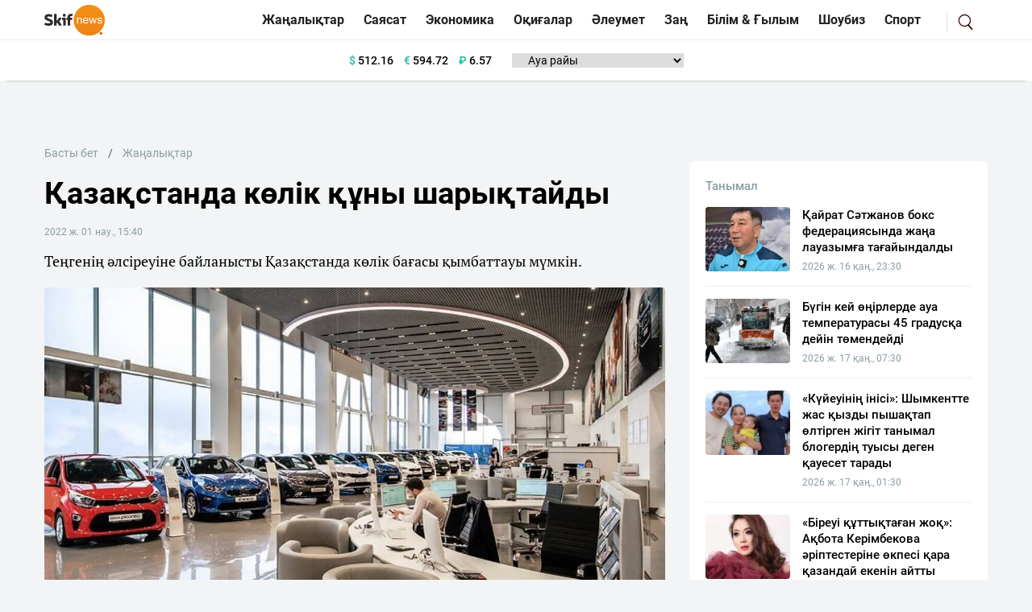

--- FILE ---
content_type: text/html; charset=UTF-8
request_url: https://sn.kz/sn-akparat-agyny/89030-kazakstanda-kolik-ku-ny-sharyktaidy
body_size: 9853
content:
<!DOCTYPE html>
<html lang="kk" class="no-js tablet" prefix="og: http://ogp.me/ns#">
<head >
    <title>Қазақстанда көлік құны шарықтайды</title>

    <meta charset="utf-8">
    <meta name="viewport" content="width=device-width, initial-scale=1, shrink-to-fit=no">
    <meta name="keywords" content="Қазақстан, Қазақ, Жаңалықтар, Тіл, Қазақша, Қазақша жаңалықтар, Әдебиет, Дін, Билік, жаңалықтар бүгінгі, жаңалықтар қазақша, Қазақша жаңалықтар" />
<meta name="description" content="Теңгенің әлсіреуіне байланысты Қазақстанда көлік бағасы қымбаттауы мүмкін." />
<meta name="robots" content="follow, index, max-snippet:-1, max-video-preview:-1, max-image-preview:large" />
<meta property="og:locale" content="kk_KZ" />
<meta property="og:site_name" content="SN.kz - Қазақстанның жаңалықтары" />
<meta property="og:description" content="Теңгенің әлсіреуіне байланысты Қазақстанда көлік бағасы қымбаттауы мүмкін." />
<meta property="article:tag" />
<meta property="news_keywords" />
<meta property="og:type" content="article" />
<meta property="og:title" content="Қазақстанда көлік құны шарықтайды" />
<meta property="og:url" content="https://sn.kz/sn-akparat-agyny/89030-kazakstanda-kolik-ku-ny-sharyktaidy" />
<meta property="article:section" content="Жаңалықтар" />
<meta property="article:published_time" content="2022-03-01T15:14:54+05:00" />
<meta property="article:modified_time" content="2022-03-01T15:14:54+05:00" />
<meta property="og:updated_time" content="2022-03-01T15:14:54+05:00" />
<meta property="twitter:card" content="summary_large_image" />
<meta property="twitter:title" content="Қазақстанда көлік құны шарықтайды" />
<meta property="twitter:description" content="Теңгенің әлсіреуіне байланысты Қазақстанда көлік бағасы қымбаттауы мүмкін." />
<meta property="og:image:alt" content="Қазақстанда көлік құны шарықтайды" />
<meta property="og:image" content="https://sn.kz/cache/imagine/main_page_full/uploads/news/2022/03/01/621df21e79837171567457.jpg" />
<meta property="twitter:image" content="https://sn.kz/cache/imagine/main_page_full/uploads/news/2022/03/01/621df21e79837171567457.jpg" />
<meta property="og:image:secure_url" content="https://sn.kz/cache/imagine/main_page_full/uploads/news/2022/03/01/621df21e79837171567457.jpg" />
<meta property="og:image:width" content="1200" />
<meta property="og:image:height" content="649" />
<meta property="og:image:type" content="image/jpeg" />
<meta http-equiv="Content-Type" content="text/html; charset=utf-8" />
<meta charset="UTF-8" />

    <link rel="canonical" href="https://sn.kz/sn-akparat-agyny/89030-kazakstanda-kolik-ku-ny-sharyktaidy"/>

    

    <link rel="dns-prefetch" href="//mc.yandex.ru/">
    <link rel="dns-prefetch" href="//youtube.com/">
    <link rel="dns-prefetch" href="//yastatic.net/">
    <link rel="dns-prefetch" href="//www.googletagmanager.com">
    <link rel="dns-prefetch" href="//www.w3.org">

    <link rel="stylesheet" href="/build/critical.fcbaa545.css">
    <link href="/custom.css?1744812523" type="text/css" rel="stylesheet"/>
                <link rel="stylesheet" href="/build/app.cf14ac80.css">

        <link href="/custom.css?1744812523" type="text/css" rel="stylesheet"/>
    

    <link rel="stylesheet" href="/build/news-view.85cd14b5.css">

    <link rel="apple-touch-icon" sizes="57x57" href="/build/favicons/apple-icon-57x57.png">
<link rel="apple-touch-icon" sizes="60x60" href="/build/favicons/apple-icon-60x60.png">
<link rel="apple-touch-icon" sizes="72x72" href="/build/favicons/apple-icon-72x72.png">
<link rel="apple-touch-icon" sizes="76x76" href="/build/favicons/apple-icon-76x76.png">
<link rel="apple-touch-icon" sizes="114x114" href="/build/favicons/apple-icon-114x114.png">
<link rel="apple-touch-icon" sizes="120x120" href="/build/favicons/apple-icon-120x120.png">
<link rel="apple-touch-icon" sizes="144x144" href="/build/favicons/apple-icon-144x144.png">
<link rel="apple-touch-icon" sizes="152x152" href="/build/favicons/apple-icon-152x152.png">
<link rel="apple-touch-icon" sizes="180x180" href="/build/favicons/apple-icon-180x180.png">
<link rel="icon" type="image/png" sizes="192x192"  href="/build/favicons/android-icon-192x192.png">
<link rel="icon" type="image/png" sizes="32x32" href="/build/favicons/favicon-32x32.png">
<link rel="icon" type="image/png" sizes="96x96" href="/build/favicons/favicon-96x96.png">
<link rel="icon" type="image/png" sizes="16x16" href="/build/favicons/favicon-16x16.png">
<link rel="manifest" href="/build/favicons/manifest.json">
<meta name="msapplication-TileColor" content="#ffffff">
<meta name="msapplication-TileImage" content="/build/favicons/ms-icon-144x144.png">
<meta name="theme-color" content="#ffffff">
        <meta property="relap:article" content="false">
    <link href="https://sn.kz/sn-akparat-agyny/89030-kazakstanda-kolik-ku-ny-sharyktaidy/amp" rel="amphtml"/>

            <!-- Google tag (gtag.js) -->
<script async src="https://www.googletagmanager.com/gtag/js?id=G-V5RFSGHPXP"></script>
<script>
    window.dataLayer = window.dataLayer || [];
    function gtag(){dataLayer.push(arguments);}
    gtag('js', new Date());

    gtag('config', 'G-V5RFSGHPXP');
</script>        <!-- Yandex.Metrika counter -->
<script type="text/javascript" >
    (function(m,e,t,r,i,k,a){m[i]=m[i]||function(){(m[i].a=m[i].a||[]).push(arguments)};
        m[i].l=1*new Date();
        for (var j = 0; j < document.scripts.length; j++) {if (document.scripts[j].src === r) { return; }}
        k=e.createElement(t),a=e.getElementsByTagName(t)[0],k.async=1,k.src=r,a.parentNode.insertBefore(k,a)})
    (window, document, "script", "https://mc.yandex.ru/metrika/tag.js", "ym");

    ym(25774919, "init", {
        clickmap:true,
        trackLinks:true,
        accurateTrackBounce:true
    });
</script>
<noscript><div><img src="https://mc.yandex.ru/watch/25774919" style="position:absolute; left:-9999px;" alt="" /></div></noscript>
<!-- /Yandex.Metrika counter -->        <!--LiveInternet counter--><script>
    new Image().src = "https://counter.yadro.ru/hit?r"+
        escape(document.referrer)+((typeof(screen)=="undefined")?"":
            ";s"+screen.width+""+screen.height+""+(screen.colorDepth?
                screen.colorDepth:screen.pixelDepth))+";u"+escape(document.URL)+
        ";h"+escape(document.title.substring(0,150))+
        ";"+Math.random();</script>
<!--/LiveInternet-->    
                <script type="application/ld+json">{"@context":"https:\/\/schema.org","@type":"WebSite","@id":"https:\/\/sn.kz\/#website","url":"https:\/\/sn.kz\/","name":"\u049a\u0430\u0437\u0430\u049b\u0441\u0442\u0430\u043d\u0434\u0430 \u043a\u04e9\u043b\u0456\u043a \u049b\u04b1\u043d\u044b \u0448\u0430\u0440\u044b\u049b\u0442\u0430\u0439\u0434\u044b","potentialAction":{"@type":"SearchAction","target":"https:\/\/sn.kz\/search\/?search_text={search_term_string}","query-input":"required name=search_term_string"}}</script>
        <script type="application/ld+json">{"@context":"https:\/\/schema.org","@type":"WebPage","headline":"\u049a\u0430\u0437\u0430\u049b\u0441\u0442\u0430\u043d\u0434\u0430 \u043a\u04e9\u043b\u0456\u043a \u049b\u04b1\u043d\u044b \u0448\u0430\u0440\u044b\u049b\u0442\u0430\u0439\u0434\u044b","url":"https:\/\/sn.kz\/","image":{"@type":"ImageObject","url":"https:\/\/sn.kz\/build\/images\/sn-logo.png","width":700,"height":364}}</script>
        <script type="application/ld+json">{"@context":"https:\/\/schema.org","@type":"Organization","@id":"https:\/\/sn.kz\/#organization","name":"Sn.kz","email":"info.skifnews@gmail.com","url":"https:\/\/sn.kz\/","sameAs":["https:\/\/www.facebook.com\/skifnewskz\/","https:\/\/twitter.com\/skifnewskz"],"address":{"@type":"PostalAddress","streetAddress":"\u0421\u04d9\u0442\u0431\u0430\u0435\u0432 \u043a\u04e9\u0448\u0435\u0441\u0456, 13 \u0410, \u00ab\u0410\u043b\u044c\u043a\u0430\u0442\u043e\u00bb \u0411\u041e, 5-\u049b\u0430\u0431\u0430\u0442","addressLocality":"\u0410\u0441\u0442\u0430\u043d\u0430 \u049b\u0430\u043b\u0430\u0441\u044b","addressRegion":"\u0410\u0441\u0442\u0430\u043d\u0430 \u049b\u0430\u043b\u0430\u0441\u044b","postalCode":"010000","addressCountry":{"@type":"Country","name":"\u049a\u0430\u0437\u0430\u049b\u0441\u0442\u0430\u043d \u0420\u0435\u0441\u043f\u0443\u0431\u043b\u0438\u043a\u0430\u0441\u044b"}},"contactPoint":{"@type":"ContactPoint","telephone":"","contactType":"technical support"},"logo":{"@type":"ImageObject","url":"https:\/\/sn.kz\/build\/images\/sn-logo.png","width":700,"height":364}}</script>
    

    <script type="application/ld+json">{"@context":"https:\/\/schema.org","@type":"NewsArticle","name":"\u049a\u0430\u0437\u0430\u049b\u0441\u0442\u0430\u043d\u0434\u0430 \u043a\u04e9\u043b\u0456\u043a \u049b\u04b1\u043d\u044b \u0448\u0430\u0440\u044b\u049b\u0442\u0430\u0439\u0434\u044b","headline":"\u049a\u0430\u0437\u0430\u049b\u0441\u0442\u0430\u043d\u0434\u0430 \u043a\u04e9\u043b\u0456\u043a \u049b\u04b1\u043d\u044b \u0448\u0430\u0440\u044b\u049b\u0442\u0430\u0439\u0434\u044b","description":"\u0422\u0435\u04a3\u0433\u0435\u043d\u0456\u04a3 \u04d9\u043b\u0441\u0456\u0440\u0435\u0443\u0456\u043d\u0435 \u0431\u0430\u0439\u043b\u0430\u043d\u044b\u0441\u0442\u044b \u049a\u0430\u0437\u0430\u049b\u0441\u0442\u0430\u043d\u0434\u0430 \u043a\u04e9\u043b\u0456\u043a \u0431\u0430\u0493\u0430\u0441\u044b \u049b\u044b\u043c\u0431\u0430\u0442\u0442\u0430\u0443\u044b \u043c\u04af\u043c\u043a\u0456\u043d.","articleBody":"\u0422\u0435\u04a3\u0433\u0435\u043d\u0456\u04a3 \u04d9\u043b\u0441\u0456\u0440\u0435\u0443\u0456\u043d\u0435 \u0431\u0430\u0439\u043b\u0430\u043d\u044b\u0441\u0442\u044b \u049a\u0430\u0437\u0430\u049b\u0441\u0442\u0430\u043d\u0434\u0430 \u043a\u04e9\u043b\u0456\u043a \u0431\u0430\u0493\u0430\u0441\u044b \u049b\u044b\u043c\u0431\u0430\u0442\u0442\u0430\u0443\u044b \u043c\u04af\u043c\u043a\u0456\u043d.\u0026nbsp; \u0026quot;\u0410\u0441\u0442\u0430\u043d\u0430 \u041c\u043e\u0442\u043e\u0440\u0441\u0026quot; \u0431\u0430\u0441 \u0434\u0438\u0440\u0435\u043a\u0442\u043e\u0440\u044b \u0411\u0435\u043a\u043d\u04b1\u0440 \u041d\u0435\u0441\u0456\u043f\u0431\u0430\u0435\u0432 \u043e\u0441\u044b\u043d\u0434\u0430\u0439 \u0431\u043e\u043b\u0436\u0430\u043c \u0430\u0439\u0442\u0442\u044b, \u0434\u0435\u043f \u0445\u0430\u0431\u0430\u0440\u043b\u0430\u0439\u0434\u044b Ulysmedia.kz \u0430\u049b\u043f\u0430\u0440\u0430\u0442\u0442\u044b\u049b \u043f\u043e\u0440\u0442\u0430\u043b\u044b\u0026nbsp;\u0026nbsp;LS\u0026nbsp;\u0441\u0430\u0439\u0442\u044b\u043d\u0430 \u0441\u0456\u043b\u0442\u0435\u043c\u0435 \u0436\u0430\u0441\u0430\u043f.\r\n\r\n\u041e\u043d\u044b\u04a3 \u0430\u0439\u0442\u0443\u044b\u043d\u0448\u0430, \u0435\u043b\u0434\u0435\u0433\u0456 \u043a\u04e9\u043b\u0456\u043a \u049b\u04b1\u043d\u044b \u0434\u043e\u043b\u043b\u0430\u0440 \u0431\u0430\u0493\u0430\u043c\u044b\u043d\u0430 \u0442\u04d9\u0443\u0435\u043b\u0434\u0456. \u0425\u0430\u043b\u044b\u049b\u0430\u0440\u0430\u043b\u044b\u049b \u049b\u0430\u049b\u0442\u044b\u0493\u044b\u0441\u049b\u0430 \u0431\u0430\u0439\u043b\u0430\u043d\u044b\u0441\u0442\u044b \u0435\u043b\u0434\u0435 \u0441\u0430\u0442\u044b\u043b\u0430\u0442\u044b\u043d \u043a\u04e9\u043b\u0456\u043a\u0442\u0435\u0440 \u0430\u043c\u0435\u0440\u0438\u043a\u0430\u043b\u044b\u049b \u0432\u0430\u043b\u044e\u0442\u0430 \u04e9\u0441\u043a\u0435\u043d \u0441\u0430\u0439\u044b\u043d \u049b\u044b\u043c\u0431\u0430\u0442\u0442\u0430\u0443\u044b \u044b\u049b\u0442\u0438\u043c\u0430\u043b.\r\n\r\n\u0026quot;\u0411\u0456\u0437\u0434\u0435 \u0435\u0441\u043a\u0456 \u0431\u0430\u0493\u0430\u043c\u0435\u043d \u0441\u0430\u0442\u044b\u043f \u0430\u043b\u044b\u043d\u0493\u0430\u043d \u043e\u0442\u0430\u043d\u0434\u044b\u049b \u0430\u0432\u0442\u043e\u043a\u04e9\u043b\u0456\u043a\u0442\u0435\u0440\u0433\u0435 \u0430\u0440\u043d\u0430\u043b\u0493\u0430\u043d \u049b\u043e\u0441\u0430\u043b\u049b\u044b \u0431\u04e9\u043b\u0448\u0435\u043a\u0442\u0435\u0440\u0434\u0456\u04a3 \u0431\u0456\u0440\u0430\u0437 \u049b\u043e\u0440\u044b \u0431\u0430\u0440. \u041e\u043b \u0431\u0456\u0440\u043d\u0435\u0448\u0435 \u0430\u0439\u0434\u0430\u043d \u043a\u0435\u0439\u0456\u043d \u0442\u0430\u0443\u0441\u044b\u043b\u0443\u044b \u043c\u04af\u043c\u043a\u0456\u043d. \u0421\u043e\u043b \u043a\u0435\u0437\u0434\u0435 \u0442\u0435\u04a3\u0433\u0435 \u0431\u0430\u0493\u0430\u043c\u044b\u043d\u0430 \u0431\u0430\u0439\u043b\u0430\u043d\u044b\u0441\u0442\u044b \u0435\u043b\u0434\u0435 \u049b\u04b1\u0440\u0430\u0441\u0442\u044b\u0440\u044b\u043b\u0493\u0430\u043d \u043a\u04e9\u043b\u0456\u043a\u0442\u0435\u0440\u0434\u0456\u04a3 \u0434\u0435 \u0431\u0430\u0493\u0430\u0441\u044b \u04e9\u0441\u0435\u0434\u0456 \u0434\u0435\u043f \u043a\u04af\u0442\u0456\u043b\u0443\u0434\u0435\u0026quot;, \u0026ndash; \u0434\u0435\u043f \u0442\u04af\u0441\u0456\u043d\u0434\u0456\u0440\u0434\u0456 \u043e\u043b.\r\n\r\n\u0412\u043b\u0430\u0434\u0438\u0432\u043e\u0441\u0442\u043e\u043a (\u0420\u0435\u0441\u0435\u0439) \u0430\u0440\u049b\u044b\u043b\u044b \u043b\u043e\u0433\u0438\u0441\u0442\u0438\u043a\u0430\u0493\u0430 \u043a\u0435\u043b\u0435\u0442\u0456\u043d \u0431\u043e\u043b\u0441\u0430\u049b, \u041d\u0435\u0441\u0456\u043f\u0431\u0430\u0435\u0432\u0442\u044b\u04a3 \u0430\u0439\u0442\u0443\u044b\u043d\u0448\u0430, \u0436\u043e\u0441\u043f\u0430\u0440\u043b\u0430\u0440 \u04d9\u043b\u0456 \u04e9\u0437\u0433\u0435\u0440\u0433\u0435\u043d \u0436\u043e\u049b. \u0411\u0430\u0440\u043b\u044b\u0493\u044b \u04d9\u043b\u0435\u043c\u0434\u0456\u043a \u043e\u0439\u044b\u043d\u0448\u044b\u043b\u0430\u0440\u0434\u044b\u04a3 \u0448\u0430\u0440\u0442\u0442\u0430\u0440\u044b\u043d\u0430 \u0431\u0430\u0439\u043b\u0430\u043d\u044b\u0441\u0442\u044b \u0431\u043e\u043b\u043c\u0430\u049b.\r\n\r\nSn.kz\u0026nbsp;\u043f\u043e\u0440\u0442\u0430\u043b\u044b\u043d\u044b\u04a3 \u0431\u0430\u0441\u049b\u0430 \u0434\u0430 \u043c\u0430\u04a3\u044b\u0437\u0434\u044b \u0436\u0430\u04a3\u0430\u043b\u044b\u049b\u0442\u0430\u0440\u044b\u043d\u0026nbsp;Instagram,\u0026nbsp;Tel\u0435gram,\u0026nbsp;facebook,\u0026nbsp;twitter\u0026nbsp;\u0436\u04d9\u043d\u0435\u0026nbsp;vk\u0026nbsp;\u0441\u0435\u043a\u0456\u043b\u0434\u0456 \u04d9\u043b\u0435\u0443\u043c\u0435\u0442\u0442\u0456\u043a \u0436\u0435\u043b\u0456\u0434\u0435\u0433\u0456 \u043f\u0430\u0440\u0430\u049b\u0448\u0430\u043b\u0430\u0440\u044b\u043c\u044b\u0437\u0434\u0430\u043d \u043e\u049b\u0438 \u0430\u043b\u0430\u0441\u044b\u0437\u0434\u0430\u0440.","dateCreated":"2022-03-01T16:14:54+06:00","datePublished":"2022-03-01T16:14:54+06:00","dateModified":"2022-03-01T16:46:54+06:00","articleSection":"\u0416\u0430\u04a3\u0430\u043b\u044b\u049b\u0442\u0430\u0440","publisher":{"@type":"Organization","name":"Sn.kz","url":"https:\/\/sn.kz\/","address":{"@type":"PostalAddress","streetAddress":"\u0421\u04d9\u0442\u0431\u0430\u0435\u0432 \u043a\u04e9\u0448\u0435\u0441\u0456, 13 \u0410, \u00ab\u0410\u043b\u044c\u043a\u0430\u0442\u043e\u00bb \u0411\u041e, 5-\u049b\u0430\u0431\u0430\u0442","addressLocality":"\u0410\u0441\u0442\u0430\u043d\u0430 \u049b\u0430\u043b\u0430\u0441\u044b","addressRegion":"\u0410\u0441\u0442\u0430\u043d\u0430 \u049b\u0430\u043b\u0430\u0441\u044b","postalCode":"010000","addressCountry":{"@type":"Country","name":"\u049a\u0430\u0437\u0430\u049b\u0441\u0442\u0430\u043d \u0420\u0435\u0441\u043f\u0443\u0431\u043b\u0438\u043a\u0430\u0441\u044b"}},"contactPoint":{"@type":"ContactPoint","telephone":"","contactType":"technical support"},"logo":{"@type":"ImageObject","url":"https:\/\/sn.kz\/build\/images\/sn-logo.png","width":700,"height":364},"sameAs":["https:\/\/www.facebook.com\/skifnewskz\/","https:\/\/twitter.com\/skifnewskz"]},"url":"https:\/\/sn.kz\/sn-akparat-agyny\/89030-kazakstanda-kolik-ku-ny-sharyktaidy","mainEntityOfPage":{"@type":"WebPage","@id":"https:\/\/sn.kz\/sn-akparat-agyny\/89030-kazakstanda-kolik-ku-ny-sharyktaidy","name":"\u049a\u0430\u0437\u0430\u049b\u0441\u0442\u0430\u043d\u0434\u0430 \u043a\u04e9\u043b\u0456\u043a \u049b\u04b1\u043d\u044b \u0448\u0430\u0440\u044b\u049b\u0442\u0430\u0439\u0434\u044b"},"image":{"@type":"ImageObject","url":"https:\/\/sn.kz\/cache\/imagine\/main_page_full\/uploads\/news\/2022\/03\/01\/621df21e79837171567457.jpg","width":1200,"height":649}}</script>
    <script type="application/ld+json">{"@context":"https:\/\/schema.org","@type":"hentry","entry-title":"\u049a\u0430\u0437\u0430\u049b\u0441\u0442\u0430\u043d\u0434\u0430 \u043a\u04e9\u043b\u0456\u043a \u049b\u04b1\u043d\u044b \u0448\u0430\u0440\u044b\u049b\u0442\u0430\u0439\u0434\u044b","published":"2022-03-01T16:14:54+06:00","updated":"2022-03-01T16:46:54+06:00"}</script>
    <script type="application/ld+json">{"@context":"https:\/\/schema.org","@type":"BreadcrumbList","itemListElement":[{"@type":"ListItem","position":1,"item":{"@id":"https:\/\/sn.kz\/","url":"https:\/\/sn.kz\/","name":"\u049a\u0430\u0437\u0430\u049b\u0441\u0442\u0430\u043d\u0434\u0430 \u043a\u04e9\u043b\u0456\u043a \u049b\u04b1\u043d\u044b \u0448\u0430\u0440\u044b\u049b\u0442\u0430\u0439\u0434\u044b"}},{"@type":"ListItem","position":2,"item":{"@id":"https:\/\/sn.kz\/sn-akparat-agyny","url":"https:\/\/sn.kz\/sn-akparat-agyny","name":"\u0416\u0430\u04a3\u0430\u043b\u044b\u049b\u0442\u0430\u0440"}},{"@type":"ListItem","position":3,"item":{"@id":"https:\/\/sn.kz\/sn-akparat-agyny\/89030-kazakstanda-kolik-ku-ny-sharyktaidy","url":"https:\/\/sn.kz\/sn-akparat-agyny\/89030-kazakstanda-kolik-ku-ny-sharyktaidy","name":"\u049a\u0430\u0437\u0430\u049b\u0441\u0442\u0430\u043d\u0434\u0430 \u043a\u04e9\u043b\u0456\u043a \u049b\u04b1\u043d\u044b \u0448\u0430\u0440\u044b\u049b\u0442\u0430\u0439\u0434\u044b"}}]}</script>

            <!-- Yandex.RTB -->
        <script>window.yaContextCb=window.yaContextCb||[]</script>
        <script src="https://yandex.ru/ads/system/context.js" defer></script>
        <script charset="UTF-8" src="//web.webpushs.com/js/push/86f800f3a30f92cbc7d091846ebb0815_1.js" defer></script>
    </head>
<body>
<header class="header">
    <div class="header--border-bottom h-50 ">
        <div class="container h-50 d-flex justify-content-between align-items-center">
                                                                        
            <nav class="navbar navbar-expand d-flex justify-content-between p-0 w-100 ">
                <div class="d-flex align-items-center">
                    <div class="menu-bars js-sidebar-menu-toggle"><i><span></span><span></span><span></span></i></div>

                    <a class="navbar-brand" href="/">
                        <img src="/build/images/652645541ae5210a7b4a6c71_sn-logo.svg"
                             alt="SN.kz"
                             width="80"
                             height="41"
                        />
                    </a>
                    <button class="navbar-toggler" type="button" data-bs-toggle="collapse"
                            data-bs-target="#navbarSupportedContent" aria-controls="navbarSupportedContent"
                            aria-expanded="false" aria-label="Toggle navigation">
                        <span class="navbar-toggler-icon"></span>
                    </button>
                </div>
                <div class="collapse navbar-collapse" id="navbarSupportedContent">
                                            <ul class="navbar-nav categories me-auto mb-2 mb-lg-0">
                                                                                                                <li class="nav-item item">
                                <a class="nav-link item__link"
                                   href="/sn-akparat-agyny">Жаңалықтар</a>
                            </li>
                            <li class="nav-item item">
                                <a class="nav-link item__link"
                                   href="/sn-sayasat">Саясат</a>
                            </li>
                            <li class="nav-item item">
                                <a class="nav-link item__link"
                                   href="/ekonomika">Экономика</a>
                            </li>
                            <li class="nav-item item">
                                <a class="nav-link item__link"
                                   href="/okigalar">Оқиғалар</a>
                            </li>
                            <li class="nav-item item">
                                <a class="nav-link item__link"
                                   href="/sn-aleumet">Әлеумет</a>
                            </li>
                            <li class="nav-item item">
                                <a class="nav-link item__link"
                                   href="/sn-zan-zaman">Заң</a>
                            </li>
                            <li class="nav-item item">
                                <a class="nav-link item__link"
                                   href="/sn-gylym-bilim">Білім &
                                    Ғылым</a>
                            </li>
                            <li class="nav-item item">
                                <a class="nav-link item__link"
                                   href="/sn-adebiet-zhane-oner">Шоубиз</a>
                            </li>
                            <li class="nav-item item">
                                <a class="nav-link item__link"
                                   href="/sn-sport">Спорт</a>
                            </li>
                        </ul>
                    
                    <div class="search-block xl-ml-15">
                        <a href="/search/" class="search-link"></a>
                    </div>
                </div>
            </nav>

        </div>
    </div>

            <div class="header--border-bottom header--border-bottom header--shadow h-50  ">
            <div class="container h-50 d-flex justify-content-center align-items-center">
                    <div class="currency xl-ml-15">
                    <span class="currency__item"  title="курс НБРК на 19.01.2026"><span
                    class="currency__icon">$</span>&nbsp;512.16</span>                                                        <span class="currency__item"  title="курс НБРК на 19.01.2026"><span
                    class="currency__icon">€</span>&nbsp;594.72</span>                                                        <span class="currency__item"  title="курс НБРК на 19.01.2026"><span
                    class="currency__icon">₽</span>&nbsp;6.57</span>            </div>

                    <div class="weather xl-ml-15">
        <select class="weather__select" id="weather-select">
            <option selected>Ауа райы</option>
                            <option value="14398">Астана -23°</option>
                                        <option value="5205">Алматы -12.6°</option>
                                        <option value="5324">Шымкент -4.8°</option>
                                        <option value="5320">Актау -11.1°</option>
            
                            <option value="5165">Актобе -21.5°</option>
                                        <option value="11945">Атырау -19.5°</option>
                                        <option value="5171">Жезказган -25.7°</option>
                                        <option value="4616">Кокшетау -16.3°</option>
                                        <option value="5168">Караганды -20.1°</option>
                                        <option value="4628">Костанай -15.7°</option>
                                        <option value="5319">Кызылорда -10.4°</option>
                                        <option value="5156">Уральск -15°</option>
                                        <option value="5201">Усть-Каменогорск -34.3°</option>
                                        <option value="5174">Павлодар -25.2°</option>
                                        <option value="4574">Петропавловск -20.5°</option>
                                        <option value="5192">Семей -26.8°</option>
                                        <option value="5203">Талдыкорган -22°</option>
                                        <option value="5325">Тараз -13.5°</option>
                                        <option value="5321">Туркестан -5.8°</option>
                    </select>
    </div>


                <div class="header-adv xl-ml-15">
                </div>
            </div>
        </div>
    </header>    <section class="news-view-section ">
        <div class="container">
            <div class="top-adv-sec">
            <!-- Yandex.RTB R-A-3422207-2 -->
            <div id="yandex_rtb_R-A-3422207-2"></div>
            <script>
                window.yaContextCb.push(()=>{
                    Ya.Context.AdvManager.render({
                        "blockId": "R-A-3422207-2",
                        "renderTo": "yandex_rtb_R-A-3422207-2"
                    })
                })
            </script>
            </div>
            <div class="row xl-mb-20 xl-pt-40">
                <div class="col-12 col-lg-8">
                    <div class="news news-view  "
     data-url="/sn-akparat-agyny/89030-kazakstanda-kolik-ku-ny-sharyktaidy"
     data-title="Қазақстанда көлік құны шарықтайды"
     data-id="89030"
>
    <nav aria-label="breadcrumb" style="--bs-breadcrumb-divider: '/';">
        <ol class="breadcrumb xl-pb-20">
            <li class="breadcrumb-item">
                <a href="/">Басты бет</a>
            </li>
            <li class="breadcrumb-item active" aria-current="page">
                <a href="/sn-akparat-agyny">Жаңалықтар</a>
            </li>
        </ol>
    </nav>

    <h1 class="news__title xl-mb-30">
        Қазақстанда көлік құны шарықтайды
    </h1>

    <nav aria-label="breadcrumb " style="--bs-breadcrumb-divider: '/';">
        <ol class="breadcrumb">
                        <li class="breadcrumb-item news__date">2022 ж. 01 нау., 15:40</li>
        </ol>
    </nav>

            <div class="news__extract xl-mt-15 xl-mb-20">Теңгенің әлсіреуіне байланысты Қазақстанда көлік бағасы қымбаттауы мүмкін.</div>
    
    
            <div class="news-img-div">
        <img src="https://sn.kz/cache/imagine/main_page_full/uploads/news/2022/03/01/621df21e79837171567457.jpg" alt="ulysmedia.kz" class="news__image xl-mb-5">
                    <div class="news__image-caption xl-mb-20 xl-pl-5">ulysmedia.kz</div>
                </div>
    
    <div class="news__content-wrapper xl-ml-20 xl-mt-20 xl-mb-20">
        <div class="news__content xl-mb-40"><p style="text-align:justify">Теңгенің әлсіреуіне байланысты Қазақстанда көлік бағасы қымбаттауы мүмкін.&nbsp; &quot;Астана Моторс&quot; бас директоры Бекнұр Несіпбаев осындай болжам айтты, деп хабарлайды <a href="https://qaz.ulysmedia.kz/budzhet/3846-kazakstanda-kolik-ku-ny-sharyktaidy-astana-motors-direktory/">Ulysmedia.kz</a> ақпараттық порталы&nbsp;&nbsp;<a href="https://lsm.kz/avto-v-kazahstane--prognoz">LS</a>&nbsp;сайтына сілтеме жасап.</p>

<p style="text-align:justify">Оның айтуынша, елдегі көлік құны доллар бағамына тәуелді. Халықаралық қақтығысқа байланысты елде сатылатын көліктер америкалық валюта өскен сайын қымбаттауы ықтимал.</p>

<p style="text-align:justify">&quot;Бізде ескі бағамен сатып алынған отандық автокөліктерге арналған қосалқы бөлшектердің біраз қоры бар. Ол бірнеше айдан кейін таусылуы мүмкін. Сол кезде теңге бағамына байланысты елде құрастырылған көліктердің де бағасы өседі деп күтілуде&quot;, &ndash; деп түсіндірді ол.</p>

<p style="text-align:justify">Владивосток (Ресей) арқылы логистикаға келетін болсақ, Несіпбаевтың айтуынша, жоспарлар әлі өзгерген жоқ. Барлығы әлемдік ойыншылардың шарттарына байланысты болмақ.</p>

<p style="text-align:justify"><strong><a href="https://sn.kz/">Sn.kz</a>&nbsp;порталының басқа да маңызды жаңалықтарын&nbsp;<a href="https://www.instagram.com/sn.kz_official/">Instagram</a>,&nbsp;<a href="https://t.me/sn_kz">Telеgram</a>,&nbsp;<a href="https://m.facebook.com/662118240528379/">facebook</a>,&nbsp;<a href="https://twitter.com/skifnewskz">twitter</a>&nbsp;және&nbsp;<a href="https://vk.com/snkaz">vk</a>&nbsp;секілді әлеуметтік желідегі парақшаларымыздан оқи аласыздар.</strong></p></div>

        
        <div class="reaction xl-mt-20 xl-mb-20" data-id="89030">
            <h5 class="reaction__title">Сіздің реакцияңыз?</h5>

            <div class="">
                <div class="reaction__item reaction__item--1 xl-pl-25 xl-pr-5" data-reaction="1">
                    <span class="reaction__name icon icon--1">Ұнайды</span>
                    <span class="reaction__vote">0</span>
                </div>
                <div class="reaction__item reaction__item--2 xl-pl-25 xl-pr-5" data-reaction="2">
                    <span class="reaction__name icon icon--2">Ұнамайды</span>
                    <span class="reaction__vote">0</span>
                </div>
                <div class="reaction__item reaction__item--3 xl-pl-25 xl-pr-5" data-reaction="3">
                    <span class="reaction__name icon icon--3">Күлкілі</span>
                    <span class="reaction__vote">0</span>
                </div>
                <div class="reaction__item reaction__item--4 xl-pl-25 xl-pr-5" data-reaction="4">
                    <span class="reaction__name icon icon--4">Ашулы</span>
                    <span class="reaction__vote">0</span>
                </div>
            </div>
            <div class="reaction__message xl-mt-20 xs-mt-10 hidden"></div>
        </div>

        <div class="under-news-adv">
                            <!--AdFox START-->
                <!--Площадка: SN / SN / [SN] [Desktop] Под статьей-->
                <!--Категория: <не задана>-->
                <!--Тип баннера: [SN] [Desktop] Под статьей-->
                <div id="adfox_173821476746847178"></div>
                <script>
                    window.yaContextCb.push(()=>{
                        Ya.adfoxCode.create({
                            ownerId: 721039,
                            containerId: 'adfox_173821476746847178',
                            params: {
                                p1: 'dfwyy',
                                p2: 'jjjz'
                            }
                        })
                    })
                </script>
                    </div>

        <div class="partner-news-div">
            <h4 class="partns">Серіктес жаңалықтары</h4>
            <script src="https://smi24.kz/js/widget.js?id=8b1ab13db2cba3fc152a" defer></script>
            <div data-smi-widget-id="82"></div>
        </div>

        <div class="under-news-adv">
                            <!--AdFox START-->
                <!--Площадка: SN / SN / [SN] [Desktop] Под Новости партнеров-->
                <!--Категория: <не задана>-->
                <!--Тип баннера: [SN] [Desktop] Под Новости партнеров-->
                <div id="adfox_173821478583137178"></div>
                <script>
                    window.yaContextCb.push(()=>{
                        Ya.adfoxCode.create({
                            ownerId: 721039,
                            containerId: 'adfox_173821478583137178',
                            params: {
                                p1: 'dfwyz',
                                p2: 'jjka'
                            }
                        })
                    })
                </script>
                    </div>

                
                    <div class="next-prev">
                                    <div class="col-12 news p-0 xl-mb-20">
                        <h5 class="next-prev__title">Алдыңғы жаңалық</h5>

                        <a href="/sn-akparat-agyny/89028-bul-partiiaga-zhana-lep-zhana-modeldik-ulgi-kelip-zhatkanyn-korsetedi-dana-nurzhigit"
                           class="news__link d-block">«Бұл партияға жаңа леп, жаңа модельдік үлгі келіп жатқанын көрсетеді» - Дана Нұржігіт</a>
                    </div>
                
                                    <div class="col-12 news p-0">
                        <h5 class="next-prev__title">Келесі жаңалық</h5>
                        <a href="/sn-akparat-agyny/89031-tenge-nygaiyp-keledi"
                           class="news__link d-block">Теңге нығайып келеді</a>
                    </div>
                            </div>
        
        
    </div>

    <div class="bottom-block"></div>
</div>                    <div id="js-next-materials" style="display:none;" data-urls="[&quot;\/sn-akparat-agyny\/131959-18-kantarda-45-graduska-deiin-saryshunak-aiaz-bolady?infinity=1&quot;,&quot;\/sn-akparat-agyny\/131962-aktobede-katty-zhel-kezinde-mekteptin-shatyry-ushyp-ketti-video?infinity=1&quot;,&quot;\/sn-adebiet-zhane-oner\/131963-erten-synap-zhatuy-da-mumkin-tanymal-akter-dimash-ku-daibergen-turaly-oiyn-aitty-video?infinity=1&quot;,&quot;\/sn-adebiet-zhane-oner\/131964-uilengen-emes-pe-nshi-kanai-zhelidegi-osekke-zhauap-aitty-video?infinity=1&quot;,&quot;\/sn-adebiet-zhane-oner\/131965-kyzdyk-kandy-korip-toilagan-tusipbaeva-17-zhastagy-kyzga-zhaulyk-zhapkan-zhelerdi-synady-video?infinity=1&quot;]"></div>
<div class="next-materials"></div>
                </div>
                                <div class="col-12 col-lg-4">
                    <div class="position-sticky right-bar">
                        <!-- Yandex.RTB R-A-3422207-3 -->
                        <div id="yandex_rtb_R-A-3422207-3"></div>
                        <script>
                            window.yaContextCb.push(()=>{
                                Ya.Context.AdvManager.render({
                                    "blockId": "R-A-3422207-3",
                                    "renderTo": "yandex_rtb_R-A-3422207-3"
                                })
                            })
                        </script>
                        <div class="popular popular__sticky xl-mt-20 xl-pb-40">
    <div class="d-flex justify-content-between lg-mb-20 xs-mb-20 xs-mt-40">
        <div class="popular__title">Танымал</div>
    </div>

                        <div class="news news--border-bottom d-flex xl-pb-15 xl-mb-15">
                <div class="col-4 ">
                    <a href="/sn-sport/131944-kairat-s-tzhanov-boks-federatsiiasynda-zhana-lauazymga-tagaiyndaldy"
                       class="d-block lg-mb-10 xs-mb-10"
                       target="_blank">
                        <img data-src="https://sn.kz/cache/imagine/165x110/uploads/news/2026/01/16/696a798e3463f554613746.webp"
                             src="/build/images/default-image.jpg"
                             class="news__image lazy"
                             style="border-radius:8px"
                             alt="Қайрат Сәтжанов бокс федерациясында жаңа лауазымға тағайындалды" width="100"
                        >
                    </a>
                </div>
                <div class="col-8">
                    <a href="/sn-sport/131944-kairat-s-tzhanov-boks-federatsiiasynda-zhana-lauazymga-tagaiyndaldy"
                       class="news__link d-block xl-mb-5">
                        Қайрат Сәтжанов бокс федерациясында жаңа лауазымға тағайындалды
                    </a>

                    <div class="d-flex align-items-center ">
                        <span class="news__date xl-mr-15 xs-mr-10">
                           2026 ж. 16 қаң., 23:30
                        </span>
                                            </div>
                </div>
            </div>
                    <div class="news news--border-bottom d-flex xl-pb-15 xl-mb-15">
                <div class="col-4 ">
                    <a href="/sn-akparat-agyny/131945-bugin-kei-onirlerde-aua-temperaturasy-45-graduska-deiin-tomendeidi"
                       class="d-block lg-mb-10 xs-mb-10"
                       target="_blank">
                        <img data-src="https://sn.kz/cache/imagine/165x110/uploads/news/2026/01/17/696a8eb139a50216846880.jpeg"
                             src="/build/images/default-image.jpg"
                             class="news__image lazy"
                             style="border-radius:8px"
                             alt="Бүгін кей өңірлерде ауа температурасы 45 градусқа дейін төмендейді" width="100"
                        >
                    </a>
                </div>
                <div class="col-8">
                    <a href="/sn-akparat-agyny/131945-bugin-kei-onirlerde-aua-temperaturasy-45-graduska-deiin-tomendeidi"
                       class="news__link d-block xl-mb-5">
                        Бүгін кей өңірлерде ауа температурасы 45 градусқа дейін төмендейді
                    </a>

                    <div class="d-flex align-items-center ">
                        <span class="news__date xl-mr-15 xs-mr-10">
                           2026 ж. 17 қаң., 07:30
                        </span>
                                            </div>
                </div>
            </div>
                    <div class="news news--border-bottom d-flex xl-pb-15 xl-mb-15">
                <div class="col-4 ">
                    <a href="/sn-adebiet-zhane-oner/131946-kuieuinin-inisi-shymkentte-zhas-kyzdy-pyshaktap-oltirgen-zhigit-tanymal-blogerdin-tuysy-degen-kaueset-tarady"
                       class="d-block lg-mb-10 xs-mb-10"
                       target="_blank">
                        <img data-src="https://sn.kz/cache/imagine/165x110/uploads/news/2026/01/17/696a934e16f0e471644092.jpg"
                             src="/build/images/default-image.jpg"
                             class="news__image lazy"
                             style="border-radius:8px"
                             alt="«Күйеуінің інісі»: Шымкентте жас қызды пышақтап өлтірген жігіт танымал блогердің туысы деген қауесет тарады" width="100"
                        >
                    </a>
                </div>
                <div class="col-8">
                    <a href="/sn-adebiet-zhane-oner/131946-kuieuinin-inisi-shymkentte-zhas-kyzdy-pyshaktap-oltirgen-zhigit-tanymal-blogerdin-tuysy-degen-kaueset-tarady"
                       class="news__link d-block xl-mb-5">
                        «Күйеуінің інісі»: Шымкентте жас қызды пышақтап өлтірген жігіт танымал блогердің туысы деген қауесет тарады
                    </a>

                    <div class="d-flex align-items-center ">
                        <span class="news__date xl-mr-15 xs-mr-10">
                           2026 ж. 17 қаң., 01:30
                        </span>
                                            </div>
                </div>
            </div>
                    <div class="news  d-flex xl-pb-15 xl-mb-15">
                <div class="col-4 ">
                    <a href="/sn-adebiet-zhane-oner/131947-bireui-ku-ttyktagan-zhok-akbota-kerimbekova-riptesterine-okpesi-kara-kazandai-ekenin-aitty-video"
                       class="d-block lg-mb-10 xs-mb-10"
                       target="_blank">
                        <img data-src="https://sn.kz/cache/imagine/165x110/uploads/news/2026/01/17/696a9486a4c8a591031419.webp"
                             src="/build/images/default-image.jpg"
                             class="news__image lazy"
                             style="border-radius:8px"
                             alt="«Біреуі құттықтаған жоқ»: Ақбота Керімбекова әріптестеріне өкпесі қара қазандай екенін айтты (ВИДЕО)" width="100"
                        >
                    </a>
                </div>
                <div class="col-8">
                    <a href="/sn-adebiet-zhane-oner/131947-bireui-ku-ttyktagan-zhok-akbota-kerimbekova-riptesterine-okpesi-kara-kazandai-ekenin-aitty-video"
                       class="news__link d-block xl-mb-5">
                        «Біреуі құттықтаған жоқ»: Ақбота Керімбекова әріптестеріне өкпесі қара қазандай екенін айтты (ВИДЕО)
                    </a>

                    <div class="d-flex align-items-center ">
                        <span class="news__date xl-mr-15 xs-mr-10">
                           2026 ж. 17 қаң., 05:30
                        </span>
                                            </div>
                </div>
            </div>
            </div>
                    </div>
                </div>
                            </div>
        </div>
    </section>
<footer class="footer">
    <div class="container">
        <div class="logo text-center">
            <img src="/build/images/sn-footer-logo.svg"
                 alt="SN.kz"
                 width="80"
                 height="41"
            />
            <a class="partdiv1" title="Спорт жаңалықтары" target="_blank" href="https://penalty.kz/" style="color: #fff;font-size: 1px; text-decoration: none;position: absolute; top: -70px;" rel="dofollow">Спорт жаңалықтары</a>
        </div>
                <div class="text-center xl-mt-20">
            <ul class="categories d-flex flex-row justify-content-center">
                <li class="nav-item item">
                    <a class="nav-link item__link xl-mr-15"
                       href="/sn-akparat-agyny">Жаңалықтар</a>
                </li>
                <li class="nav-item item">
                    <a class="nav-link item__link xl-mr-15"
                       href="/sn-sayasat">Саясат</a>
                </li>
                <li class="nav-item item">
                    <a class="nav-link item__link xl-mr-15"
                       href="/ekonomika">Экономика</a>
                </li>
                <li class="nav-item item">
                    <a class="nav-link item__link xl-mr-15"
                       href="/okigalar">Оқиғалар</a>
                </li>
                <li class="nav-item item">
                    <a class="nav-link item__link xl-mr-15"
                       href="/sn-aleumet">Әлеумет</a>
                </li>
                <li class="nav-item item">
                    <a class="nav-link item__link xl-mr-15"
                       href="/sn-zan-zaman">Заң</a>
                </li>
                <li class="nav-item item">
                    <a class="nav-link item__link xl-mr-15"
                       href="/sn-gylym-bilim">Білім & Ғылым</a>
                </li>
                <li class="nav-item item">
                    <a class="nav-link item__link"
                       href="/sn-adebiet-zhane-oner">Шоубиз</a>
                </li>
                                                            </ul>
        </div>
        
        <div class="copyright text-center xl-mt-20">
            «SN.kz» ақпараттық порталына гиперсілтеме жасалған жағдайда ғана материалдарды қолдануға рұқсат етіледі.
            Ақпараттан дәйексөз алынғанда міндетті түрде сілтеме жасалуы тиіс. Жазбаша түрде рұқсат берілмеген жағдайда
            материалдарды коммерциялық мақсаттарға пайдалануға болмайды.
        </div>

        <div class="social-links text-center xl-mt-20">
            <a href="https://www.facebook.com/skifnewskz/" rel="nofollow"
               class="soc-icon xl-mr-10">
                <img src="/build/images/623b86e979dd75674881399c_fb-ic.svg" alt="facebook"
                     class="soc-icon__image">
            </a>
            <a href="https://www.tiktok.com/@snkz.media" rel="nofollow"
               class="soc-icon xl-mr-10">
                <img src="/tktk.svg" alt="TikTok"
                     class="soc-icon__image">
            </a>
            <a href="https://www.instagram.com/sn.kz_media/" rel="nofollow"
               class="soc-icon xl-mr-10">
                <img src="/build/images/623b8702928e1818b5003c7c_inst-ic.svg" alt="inst"
                     class="soc-icon__image">
            </a>
            <a href="https://t.me/sn_kz" rel="nofollow"
               class="soc-icon xl-mr-10">
                <img src="/build/images/623b87039e9bc5d79301ed11_tlgrm-ic.svg" alt="inst"
                     class="soc-icon__image">
            </a>
            <a href="https://i2.app.link/0NaZW3yphWb" rel="nofollow"
               class="soc-icon xl-mr-10">
                <img src="/uploads/aitu-logo.png" alt="Aitu"
                     class="soc-icon__image">
            </a>
        </div>

        <div class="text-center xl-mt-20">
            <ul class="pages d-flex flex-row justify-content-center align-items-center">
                <li>
                    <a href="/zhoba-zhajynda" class="pages__link xl-mr-15" rel="nofollow">Жоба жайында</a>
                </li>
                <li>
                    <a href="/materialdardy-koldanu-tartibi" class="pages__link xl-mr-15" rel="nofollow">Материалды қолдану
                        тәртібі</a>
                </li>
                <li>
                    <a href="/bajlanys" class="pages__link xl-mr-15" rel="nofollow">Байланыс</a>
                </li>
                <li>
                    <a href="/adv" class="pages__link xl-mr-15" rel="nofollow">Жарнама</a>
                </li>
            </ul>
            <!--LiveInternet logo--><a href="https://www.liveinternet.ru/click"
                                       target="_blank"><img src="https://counter.yadro.ru/logo?45.6"
                                                            title="LiveInternet"
                                                            alt="" style="border:0" width="31" height="31"/></a><!--/LiveInternet-->
        </div>
        <!-- ZERO.kz -->
        <span id="_zero_75453">
  <noscript>
    <a href="https://zero.kz/?s=75453" target="_blank">
      <img src="https://c.zero.kz/z.png?u=75453" width="88" height="31" alt="ZERO.kz" />
    </a>
  </noscript>
</span>

        <script>
            var _zero_kz_ = _zero_kz_ || [];
            // siteId
            _zero_kz_.push(['id', 75453]);
            // Button color
            _zero_kz_.push(['type', 1]);
            // Check url every 200 ms, if it changed - reload button image
            // _zero_kz_.push(['url_watcher', 200]);

            (function () {
                var a = document.getElementsByTagName('script')[0],
                    s = document.createElement('script');
                // s.type = 'text/javascript';
                s.async = true;
                s.src = (document.location.protocol == 'http:' ? 'http:' : 'https:') +
                    '//c.zero.kz/z.js';
                a.parentNode.insertBefore(s, a);
            })();
        </script>
        <!-- End ZERO.kz -->
    </div>
</footer><div class="w-nav-overlay d-none">
    <nav class="nav__menu">
                    <a href="/sn-akparat-agyny"
               class="nav__menu nav__menu--nav-link xs-p-10">Жаңалықтар</a>
                    <a href="/sn-sayasat"
               class="nav__menu nav__menu--nav-link xs-p-10">Саясат</a>
                    <a href="/ekonomika"
               class="nav__menu nav__menu--nav-link xs-p-10">Экономика</a>
                    <a href="/okigalar"
               class="nav__menu nav__menu--nav-link xs-p-10">Оқиғалар</a>
                    <a href="/sn-aleumet"
               class="nav__menu nav__menu--nav-link xs-p-10">Әлеумет</a>
                    <a href="/sn-zan-zaman"
               class="nav__menu nav__menu--nav-link xs-p-10">Заң</a>
                    <a href="/sn-gylym-bilim"
               class="nav__menu nav__menu--nav-link xs-p-10">Білім &amp; Ғылым</a>
                    <a href="/sn-tylsym"
               class="nav__menu nav__menu--nav-link xs-p-10">Тылсым</a>
                <a href="https://sn.kz/sn-adebiet-zhane-oner"
           class="nav__menu nav__menu--nav-link xs-p-10">Шоубиз</a>
    </nav>
</div>

<link href="https://cdnjs.cloudflare.com/ajax/libs/font-awesome/4.7.0/css/font-awesome.min.css" type="text/css"
      rel="stylesheet"/>
<a href="javascript:void(0)" class="scroll-up"><i class="fa fa-angle-up scroll-up__icon" aria-hidden="true"></i></a>

        <script src="/build/runtime.2816be4a.js" defer></script><script src="/build/755.287d4878.js" defer></script><script src="/build/app.af7a4f56.js" defer></script>


    <script src="/build/news-view.4d378eb7.js" defer></script>
</body>
</html>

--- FILE ---
content_type: application/javascript; charset=UTF-8
request_url: https://sn.kz/build/app.af7a4f56.js
body_size: 3117
content:
(self.webpackChunk=self.webpackChunk||[]).push([[143],{8144:(n,t,e)=>{"use strict";e(7809),e(4777);var o=e(2732),a=e.n(o),i=e(9755);new(a())({elements_selector:".lazy",load_delay:300}),i(".js-sidebar-menu-toggle").on("click",(function(){i(".w-nav-overlay").toggleClass("d-none")})),document.documentElement.className=document.documentElement.className.replace("no-js","js")},4777:(n,t,e)=>{var o=e(9755),a=o(".scroll-up");o(window).scroll((function(){o(this).scrollTop()>100?a.fadeIn():a.fadeOut()})),a.click((function(){return o("html, body").animate({scrollTop:0},300),!1}))},7809:(n,t,e)=>{var o=e(9755),a=localStorage.getItem("selectCity"),i=o("#weather-select");i.change((function(){localStorage.setItem("selectCity",o(this).find(":selected").val())})),a&&i.val(a).change()},2732:function(n){n.exports=function(){"use strict";function n(){return n=Object.assign||function(n){for(var t=1;t<arguments.length;t++){var e=arguments[t];for(var o in e)Object.prototype.hasOwnProperty.call(e,o)&&(n[o]=e[o])}return n},n.apply(this,arguments)}var t="undefined"!=typeof window,e=t&&!("onscroll"in window)||"undefined"!=typeof navigator&&/(gle|ing|ro)bot|crawl|spider/i.test(navigator.userAgent),o=t&&"IntersectionObserver"in window,a=t&&"classList"in document.createElement("p"),i=t&&window.devicePixelRatio>1,r={elements_selector:".lazy",container:e||t?document:null,threshold:300,thresholds:null,data_src:"src",data_srcset:"srcset",data_sizes:"sizes",data_bg:"bg",data_bg_hidpi:"bg-hidpi",data_bg_multi:"bg-multi",data_bg_multi_hidpi:"bg-multi-hidpi",data_bg_set:"bg-set",data_poster:"poster",class_applied:"applied",class_loading:"loading",class_loaded:"loaded",class_error:"error",class_entered:"entered",class_exited:"exited",unobserve_completed:!0,unobserve_entered:!1,cancel_on_exit:!0,callback_enter:null,callback_exit:null,callback_applied:null,callback_loading:null,callback_loaded:null,callback_error:null,callback_finish:null,callback_cancel:null,use_native:!1,restore_on_error:!1},c=function(t){return n({},r,t)},l=function(n,t){var e,o="LazyLoad::Initialized",a=new n(t);try{e=new CustomEvent(o,{detail:{instance:a}})}catch(n){(e=document.createEvent("CustomEvent")).initCustomEvent(o,!1,!1,{instance:a})}window.dispatchEvent(e)},s="src",u="srcset",d="sizes",f="poster",_="llOriginalAttrs",g="data",v="loading",m="loaded",b="applied",p="error",h="native",E="data-",I="ll-status",k=function(n,t){return n.getAttribute(E+t)},w=function(n){return k(n,I)},y=function(n,t){return function(n,t,e){var o="data-ll-status";null!==e?n.setAttribute(o,e):n.removeAttribute(o)}(n,0,t)},A=function(n){return y(n,null)},O=function(n){return null===w(n)},C=function(n){return w(n)===h},L=[v,m,b,p],x=function(n,t,e,o){n&&"function"==typeof n&&(void 0===o?void 0===e?n(t):n(t,e):n(t,e,o))},N=function(n,t){a?n.classList.add(t):n.className+=(n.className?" ":"")+t},M=function(n,t){a?n.classList.remove(t):n.className=n.className.replace(new RegExp("(^|\\s+)"+t+"(\\s+|$)")," ").replace(/^\s+/,"").replace(/\s+$/,"")},z=function(n){return n.llTempImage},T=function(n,t){if(t){var e=t._observer;e&&e.unobserve(n)}},R=function(n,t){n&&(n.loadingCount+=t)},j=function(n,t){n&&(n.toLoadCount=t)},G=function(n){for(var t,e=[],o=0;t=n.children[o];o+=1)"SOURCE"===t.tagName&&e.push(t);return e},D=function(n,t){var e=n.parentNode;e&&"PICTURE"===e.tagName&&G(e).forEach(t)},H=function(n,t){G(n).forEach(t)},S=[s],V=[s,f],F=[s,u,d],B=[g],J=function(n){return!!n[_]},P=function(n){return n[_]},U=function(n){return delete n[_]},$=function(n,t){if(!J(n)){var e={};t.forEach((function(t){e[t]=n.getAttribute(t)})),n[_]=e}},q=function(n,t){if(J(n)){var e=P(n);t.forEach((function(t){!function(n,t,e){e?n.setAttribute(t,e):n.removeAttribute(t)}(n,t,e[t])}))}},K=function(n,t,e){N(n,t.class_applied),y(n,b),e&&(t.unobserve_completed&&T(n,t),x(t.callback_applied,n,e))},Q=function(n,t,e){N(n,t.class_loading),y(n,v),e&&(R(e,1),x(t.callback_loading,n,e))},W=function(n,t,e){e&&n.setAttribute(t,e)},X=function(n,t){W(n,d,k(n,t.data_sizes)),W(n,u,k(n,t.data_srcset)),W(n,s,k(n,t.data_src))},Y={IMG:function(n,t){D(n,(function(n){$(n,F),X(n,t)})),$(n,F),X(n,t)},IFRAME:function(n,t){$(n,S),W(n,s,k(n,t.data_src))},VIDEO:function(n,t){H(n,(function(n){$(n,S),W(n,s,k(n,t.data_src))})),$(n,V),W(n,f,k(n,t.data_poster)),W(n,s,k(n,t.data_src)),n.load()},OBJECT:function(n,t){$(n,B),W(n,g,k(n,t.data_src))}},Z=["IMG","IFRAME","VIDEO","OBJECT"],nn=function(n,t){!t||function(n){return n.loadingCount>0}(t)||function(n){return n.toLoadCount>0}(t)||x(n.callback_finish,t)},tn=function(n,t,e){n.addEventListener(t,e),n.llEvLisnrs[t]=e},en=function(n,t,e){n.removeEventListener(t,e)},on=function(n){return!!n.llEvLisnrs},an=function(n){if(on(n)){var t=n.llEvLisnrs;for(var e in t){var o=t[e];en(n,e,o)}delete n.llEvLisnrs}},rn=function(n,t,e){!function(n){delete n.llTempImage}(n),R(e,-1),function(n){n&&(n.toLoadCount-=1)}(e),M(n,t.class_loading),t.unobserve_completed&&T(n,e)},cn=function(n,t,e){var o=z(n)||n;on(o)||function(n,t,e){on(n)||(n.llEvLisnrs={});var o="VIDEO"===n.tagName?"loadeddata":"load";tn(n,o,t),tn(n,"error",e)}(o,(function(a){!function(n,t,e,o){var a=C(t);rn(t,e,o),N(t,e.class_loaded),y(t,m),x(e.callback_loaded,t,o),a||nn(e,o)}(0,n,t,e),an(o)}),(function(a){!function(n,t,e,o){var a=C(t);rn(t,e,o),N(t,e.class_error),y(t,p),x(e.callback_error,t,o),e.restore_on_error&&q(t,F),a||nn(e,o)}(0,n,t,e),an(o)}))},ln=function(n,t,e){!function(n){return Z.indexOf(n.tagName)>-1}(n)?function(n,t,e){!function(n){n.llTempImage=document.createElement("IMG")}(n),cn(n,t,e),function(n){J(n)||(n[_]={backgroundImage:n.style.backgroundImage})}(n),function(n,t,e){var o=k(n,t.data_bg),a=k(n,t.data_bg_hidpi),r=i&&a?a:o;r&&(n.style.backgroundImage='url("'.concat(r,'")'),z(n).setAttribute(s,r),Q(n,t,e))}(n,t,e),function(n,t,e){var o=k(n,t.data_bg_multi),a=k(n,t.data_bg_multi_hidpi),r=i&&a?a:o;r&&(n.style.backgroundImage=r,K(n,t,e))}(n,t,e),function(n,t,e){var o=k(n,t.data_bg_set);if(o){var a=o.split("|"),i=a.map((function(n){return"image-set(".concat(n,")")}));n.style.backgroundImage=i.join(),""===n.style.backgroundImage&&(i=a.map((function(n){return"-webkit-image-set(".concat(n,")")})),n.style.backgroundImage=i.join()),K(n,t,e)}}(n,t,e)}(n,t,e):function(n,t,e){cn(n,t,e),function(n,t,e){var o=Y[n.tagName];o&&(o(n,t),Q(n,t,e))}(n,t,e)}(n,t,e)},sn=function(n){n.removeAttribute(s),n.removeAttribute(u),n.removeAttribute(d)},un=function(n){D(n,(function(n){q(n,F)})),q(n,F)},dn={IMG:un,IFRAME:function(n){q(n,S)},VIDEO:function(n){H(n,(function(n){q(n,S)})),q(n,V),n.load()},OBJECT:function(n){q(n,B)}},fn=function(n,t){(function(n){var t=dn[n.tagName];t?t(n):function(n){if(J(n)){var t=P(n);n.style.backgroundImage=t.backgroundImage}}(n)})(n),function(n,t){O(n)||C(n)||(M(n,t.class_entered),M(n,t.class_exited),M(n,t.class_applied),M(n,t.class_loading),M(n,t.class_loaded),M(n,t.class_error))}(n,t),A(n),U(n)},_n=["IMG","IFRAME","VIDEO"],gn=function(n){return n.use_native&&"loading"in HTMLImageElement.prototype},vn=function(n,t,e){n.forEach((function(n){return function(n){return n.isIntersecting||n.intersectionRatio>0}(n)?function(n,t,e,o){var a=function(n){return L.indexOf(w(n))>=0}(n);y(n,"entered"),N(n,e.class_entered),M(n,e.class_exited),function(n,t,e){t.unobserve_entered&&T(n,e)}(n,e,o),x(e.callback_enter,n,t,o),a||ln(n,e,o)}(n.target,n,t,e):function(n,t,e,o){O(n)||(N(n,e.class_exited),function(n,t,e,o){e.cancel_on_exit&&function(n){return w(n)===v}(n)&&"IMG"===n.tagName&&(an(n),function(n){D(n,(function(n){sn(n)})),sn(n)}(n),un(n),M(n,e.class_loading),R(o,-1),A(n),x(e.callback_cancel,n,t,o))}(n,t,e,o),x(e.callback_exit,n,t,o))}(n.target,n,t,e)}))},mn=function(n){return Array.prototype.slice.call(n)},bn=function(n){return n.container.querySelectorAll(n.elements_selector)},pn=function(n){return function(n){return w(n)===p}(n)},hn=function(n,t){return function(n){return mn(n).filter(O)}(n||bn(t))},En=function(n,e){var a=c(n);this._settings=a,this.loadingCount=0,function(n,t){o&&!gn(n)&&(t._observer=new IntersectionObserver((function(e){vn(e,n,t)}),function(n){return{root:n.container===document?null:n.container,rootMargin:n.thresholds||n.threshold+"px"}}(n)))}(a,this),function(n,e){t&&(e._onlineHandler=function(){!function(n,t){var e;(e=bn(n),mn(e).filter(pn)).forEach((function(t){M(t,n.class_error),A(t)})),t.update()}(n,e)},window.addEventListener("online",e._onlineHandler))}(a,this),this.update(e)};return En.prototype={update:function(n){var t,a,i=this._settings,r=hn(n,i);j(this,r.length),!e&&o?gn(i)?function(n,t,e){n.forEach((function(n){-1!==_n.indexOf(n.tagName)&&function(n,t,e){n.setAttribute("loading","lazy"),cn(n,t,e),function(n,t){var e=Y[n.tagName];e&&e(n,t)}(n,t),y(n,h)}(n,t,e)})),j(e,0)}(r,i,this):(a=r,function(n){n.disconnect()}(t=this._observer),function(n,t){t.forEach((function(t){n.observe(t)}))}(t,a)):this.loadAll(r)},destroy:function(){this._observer&&this._observer.disconnect(),t&&window.removeEventListener("online",this._onlineHandler),bn(this._settings).forEach((function(n){U(n)})),delete this._observer,delete this._settings,delete this._onlineHandler,delete this.loadingCount,delete this.toLoadCount},loadAll:function(n){var t=this,e=this._settings;hn(n,e).forEach((function(n){T(n,t),ln(n,e,t)}))},restoreAll:function(){var n=this._settings;bn(n).forEach((function(t){fn(t,n)}))}},En.load=function(n,t){var e=c(t);ln(n,e)},En.resetStatus=function(n){A(n)},t&&function(n,t){if(t)if(t.length)for(var e,o=0;e=t[o];o+=1)l(n,e);else l(n,t)}(En,window.lazyLoadOptions),En}()}},n=>{n.O(0,[755],(()=>{return t=8144,n(n.s=t);var t}));n.O()}]);